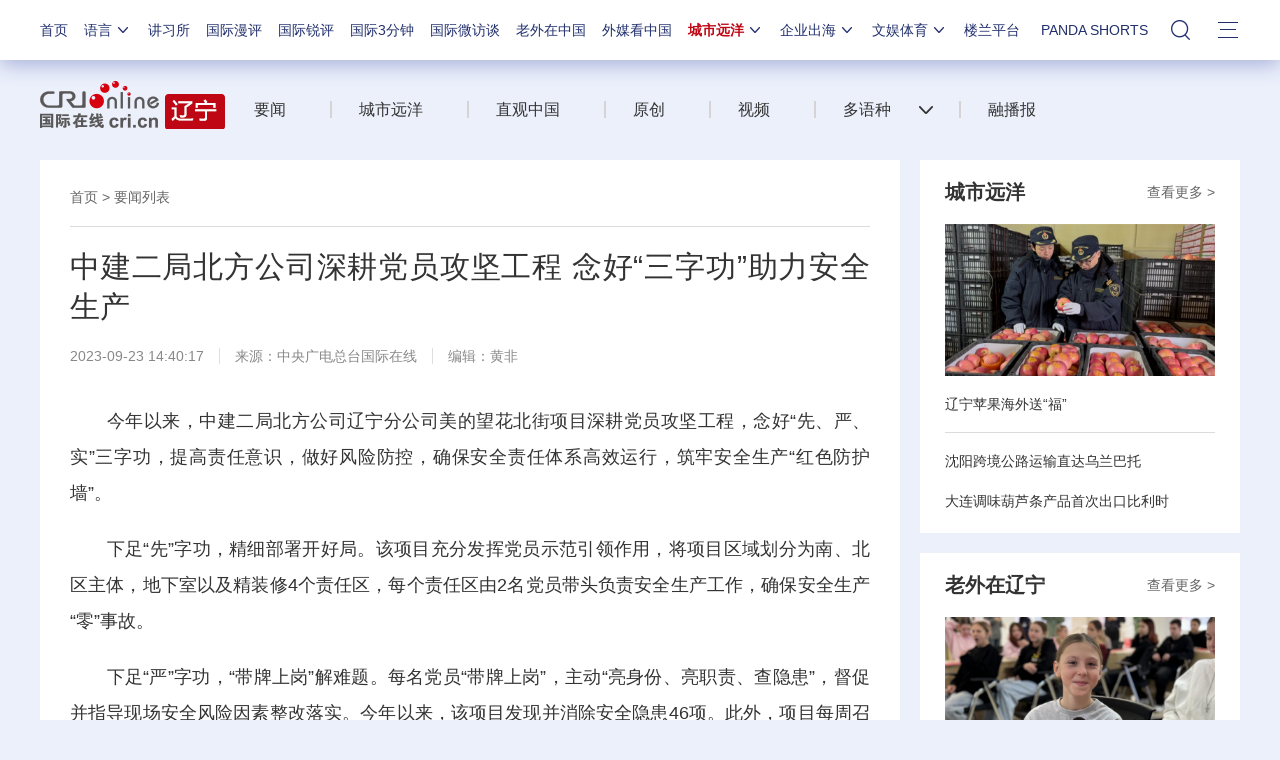

--- FILE ---
content_type: text/css
request_url: https://f2.cri.cn/M00/5D/88/rBABCmKO1-uAWOpaAAAAAAAAAAA7165387.nav22v2.css
body_size: 274
content:
.nav-19-box .nav .nav-li {margin-left: 15px !important;}
.nav-19-box .nav .nav-li-add-5 {margin-left: 5px !important;}
.nav-19-box .nav .nav-li-add-4-1 {margin-left: 5px !important;}
.nav-19-box .nav .nav-li .nav-title-3 {width: 20px;}

/* .nav-19-box .nav .nav-li {margin-left: 11px !important;} */
.nav-19-box .nav .nav-li-add-5 {margin-left: 10px !important;}
.nav-19-box .nav .nav-li-add-4-1 {margin-left: 15px !important;width: 24px;}
.nav-19-box .nav .nav-li-add-4-1 .nav-title-1 {margin-left: 0px;width: 24px;}
.nav-19-box .nav .nav-li .nav-title-3 {margin-left: 0px;}

body div.nav-19-box.nav-19-box-nologo .w1200 .nav .nav-li {margin-left: 21px !important;}
body div.nav-19-box.nav-19-box-nologo .w1200 .nav .nav-li.nav-li-index {margin-left: 0 !important;}
body div.nav-19-box.nav-19-box-nologo .w1200 .nav .nav-li-add-5 {margin-left: 10px !important;float: right;}
body .nav-19-box .nav .nav-li-add-4-1 {margin-left: 19px !important;width: 24px;}
body .nav ul li a {font-size: 14px;}

/* 20221111 */

--- FILE ---
content_type: text/css
request_url: https://f2.cri.cn/M00/42/95/wKgACl7UXXSAZQdPAAAAAAAAAAA7227268.index.css
body_size: 1274
content:
.secondIndex-title-2 div.active a {background: #cc0000;}
.secondIndex-wrap-1{clear:both;}

.secondIndex-logo{background: url(https://f2.cri.cn/M00/42/95/wKgACl7UXXSAHkc4AAAAAAAAAAA0682467.logo.png) left 40% no-repeat;}
.secondIndex-menu .menu-title{background: #be0614;color: #ffffff;}
.secondIndex-title-2 div.active a{background: #be0614;}
.secondIndex-title-2 div.active .guangxi-a{background: #fff;color: #333333;}
.secondIndex-title-2 .guangxi-a:hover{color: #be0614 !important;}


.secondIndex-wrap .bgBlack3 {background: #464646;}
/*baodaoji*/
.secondIndex-baogaoji{clear:both;color:#bd0714;font-size:14px;margin-bottom: 20px;float: right;}
.secondIndex-baogaoji ul li{float:left;margin-right: 20px;}
.secondIndex-baogaoji a{color:#bd0714;}
.secondIndex-baogaoji a:hover{color:#bd0714;text-decoration: underline;}
/*news roll*/
.rollxinwen{clear:both;margin-bottom:20px;}
.pad_right{ padding-right:30px;line-height: 20px;display:inline;}
.pad_right a{font-size: 16px;color:#000;}
#scroll_div {height:20px;overflow: hidden;white-space: nowrap;width:1200px;}
#scroll_div li.pad_right{background: url(https://f2.cri.cn/M00/42/95/wKgACl7UXXSAHkc4AAAAAAAAAAA0682467.icon-pic.png) 0 7px no-repeat;padding-left:10px;}
#scroll_begin,#scroll_end {display: inline;}
.secondIndex-fd-line-news {line-height: 26px;text-align: center;margin-top: 20px;}
.secondIndex-fd-line-news a{color: #fff;}
.secondIndex-header{position: relative;z-index: 100;}
.secondIndex-nav .ul-li{float:left;margin-right:26px; line-height: 100px;position: relative;}
.secondIndex-nav .ul-li .textcontent{display: block; float: left;}
.secondIndex-nav .ul-li .textcontent a{border-left:2px solid #d4d4d4;padding-left: 27px;padding-right: 18px;cursor: pointer;}
.secondIndex-nav .li-1 .textcontent a{border:0;padding-left:0;}
.secondIndex-nav .ul-li .textcontent .kplspan {background: url(https://f2.cri.cn/M00/42/95/wKgACl7UXXSAHkc4AAAAAAAAAAA0682467.icon-bot.png) 10px center no-repeat;
    width: 24px;height: 100px;display:none;float: right;transition: all .2s ease 0s;
-ms-transition: all .2s ease 0s;	
-moz-transition: all .2s ease 0s;
-webkit-transition: all .2s ease 0s;
-o-transition: all .2s ease 0s;	cursor: pointer;
}
.secondIndex-nav .ul-li.active .textcontent span {	background: url(https://f2.cri.cn/M00/42/95/wKgACl7UXXSAHkc4AAAAAAAAAAA0682467.icon-bot1.png) 10px center no-repeat;width: 24px;height: 100px;
float: right;}
.secondIndex-nav ol {display: none;position: absolute;top:75px;right:0;width: 457px;background: #fff;padding-right:10px;padding-left:20px;padding-bottom:10px;
box-shadow: 0 5px 5px 0 rgba(0, 0, 0, .4);overflow: hidden;}
.secondIndex-nav ol li{width:488px;overflow:hidden;}
.secondIndex-nav ol li a{width: 65px;float: left;display: block;background: url(https://f2.cri.cn/M00/42/95/wKgACl7UXXSAHkc4AAAAAAAAAAA0682467.icon-pic-fk.png) no-repeat left center;
    padding-left: 16px; height: 38px;line-height: 38px;font-size:14px;}
.secondIndex-nav li.active ol {display: block;}

.secondIndex-banner-box-6 .secondIndex-banner .banner-img li .icon-v a span{background: url(https://f2.cri.cn/M00/42/95/wKgACl7UXXSAHkc4AAAAAAAAAAA0682467.icon-v.png) no-repeat center center;width:76px;height:75px;position: absolute;top:75px;left:40%;
z-index: 900;cursor: pointer;}


--- FILE ---
content_type: application/javascript
request_url: https://p.data.cctv.com/ge.js
body_size: 70
content:
window.goldlog=(window.goldlog||{});goldlog.Etag="hVzxIcBnqHICAQONE1F/jkLM";goldlog.stag=2;